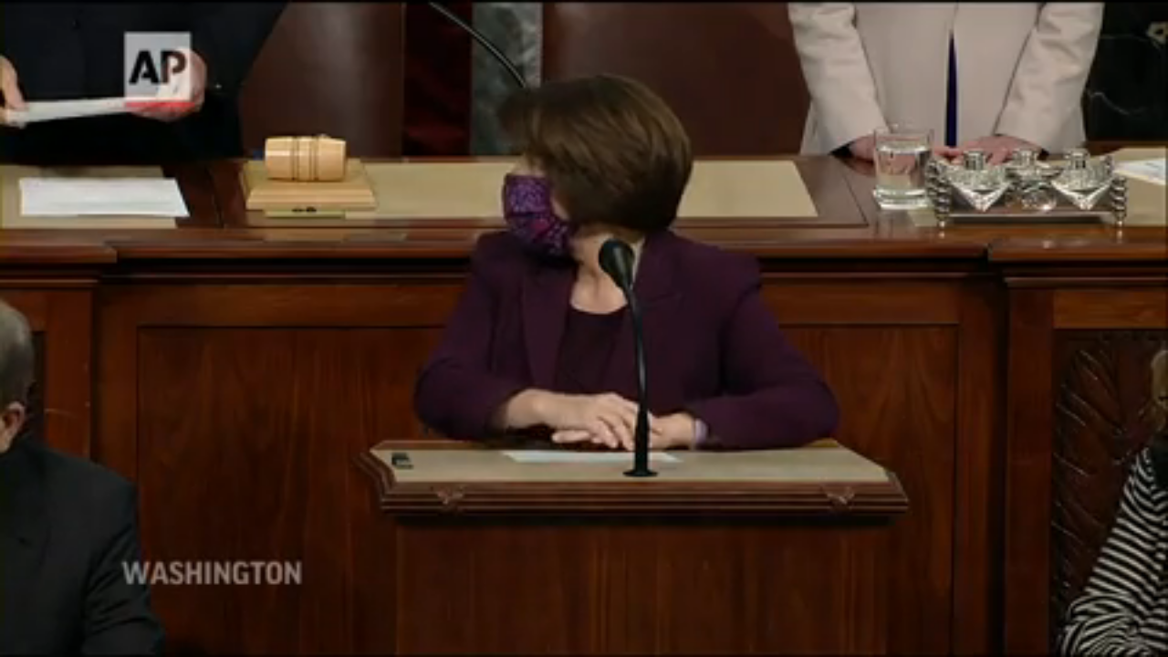

--- FILE ---
content_type: text/html; charset=UTF-8
request_url: https://blackpress.tv/embed/46659/Congress_certifies_Bidens_electoral_college_win
body_size: 8737
content:

    <!DOCTYPE HTML>
    <html>
        <head>
            <title>Congress certifies Biden\'s electoral college win</title>
            <meta name="viewport" content="width=device-width, initial-scale=1">
            <meta http-equiv="Content-Type" content="text/html; charset=utf-8" />
            <meta name="keywords" content="" />

            <meta property="og:url"           content="blackpress.tv/embed/46659/Congress_certifies_Bidens_electoral_college_win" />
            <meta property="og:type"          content="website" />
            <meta property="og:title"         content="Congress certifies Biden\'s electoral college win" />
            <meta property="og:image"         content="https://cdn.jwplayer.com/thumbs/xJl0OHay-720.jpg" />
            <script src="https://ajax.googleapis.com/ajax/libs/jquery/3.3.1/jquery.min.js"></script>
            <script src="//content.jwplatform.com/libraries/yrJQMy68.js"></script>
        </head>
        <body style="height: 100%;width: 100%;overflow: hidden;position: absolute;margin: 0;padding: 0;">
            <script async src="https://www.googletagmanager.com/gtag/js?id=UA-82712103-1"></script>
            <script>
                window.dataLayer = window.dataLayer || [];
                function gtag(){dataLayer.push(arguments);}
                gtag('js', new Date());

                gtag('config', 'UA-82712103-1');
                gtag('event', 'page_view');
            </script>

            <div id="current-video-46659" style="width:100%;height: 100%;"></div>	

            <script type="text/javaScript">
                var playerInstance = jwplayer("current-video-46659");
                playerInstance.setup({
                                            /*
                        file: "https://content.jwplatform.com/manifests/xJl0OHay.m3u8",
                        image: "https://blackpress.tv/videos/thumbs/20210107195540-1811.jpg?time=1769084675", 
                        */
                        playlist: "//content.jwplatform.com/v2/media/xJl0OHay",
                        image: "https://blackpress.tv/videos/thumbs/20210107195540-1811.jpg?time=1769084675", 				   			
                    	

                    mediaid: "xJl0OHay",
                                        advertising: {
                        client: "googima",
                        schedule: {
                            adbreak: {
                                offset: 'pre',
                                tag: 'https://pubads.g.doubleclick.net/gampad/ads?sz=400x300%7C640x480&iu=/22692889424/bptv_preroll&impl=s&gdfp_req=1&env=vp&output=vast&description_url=https%3A%2F%2Fblackpress.tv%2Fembed%2F46659%2FCongress_certifies_Bidens_electoral_college_win&url=https%3A%2F%2Fblackpress.tv%2Fembed%2F46659%2FCongress_certifies_Bidens_electoral_college_win&unviewed_position_start=1&correlator=1773792655&cust_params=vid%3D46659%26vcat%3DNews%26vpaper%3DbcEditor%26site%3D'
                            },
                            /*
                            midroll: {
                                offset: 15,
                                tag: 'https://pubads.g.doubleclick.net/gampad/ads?sz=400x300%7C640x480&iu=/22692889424/bptv_midroll&impl=s&gdfp_req=1&env=vp&output=vast&description_url=https%3A%2F%2Fblackpress.tv%2Fembed%2F46659%2FCongress_certifies_Bidens_electoral_college_win&url=https%3A%2F%2Fblackpress.tv%2Fembed%2F46659%2FCongress_certifies_Bidens_electoral_college_win&unviewed_position_start=1&correlator=1778199493&cust_params=vid%3D46659%26vcat%3DNews%26vpaper%3DbcEditor%26site%3D'
                            },
                            */
                            postroll: {
                                offset: 'post',
                                tag: 'https://pubads.g.doubleclick.net/gampad/ads?sz=400x300%7C640x480&iu=/22692889424/bptv_postroll&impl=s&gdfp_req=1&env=vp&output=vast&description_url=https%3A%2F%2Fblackpress.tv%2Fembed%2F46659%2FCongress_certifies_Bidens_electoral_college_win&url=https%3A%2F%2Fblackpress.tv%2Fembed%2F46659%2FCongress_certifies_Bidens_electoral_college_win&unviewed_position_start=1&correlator=1778199493&cust_params=vid%3D46659%26vcat%3DNews%26vpaper%3DbcEditor%26site%3D'
                            }
                        }
                    },
                                
                                        
                    ga: {
                        label: "xJl0OHay"
                    }
            
                });
            
                
                
                                        
                    playerInstance.on('complete', () => {
                        $.ajax({
                            url: '/Log_Utility/player_log.php',
                            type: 'post',
                            contentType: 'application/x-www-form-urlencoded',
                            data: { 'jw_key': "xJl0OHay", 'event': "Complete",'ip': "3.15.141.240", 'Category': "News", 'title': "Congress certifies Biden\'s electoral college win", 'referral': "" },
                            //data: {name:"ravi",age:"31"},
                            success: function( data, textStatus, jQxhr ){
                                ;
                            },
                            error: function( jqXhr, textStatus, errorThrown ){
                                ;
                            }
                        });
                    });	

                    playerInstance.on('firstFrame', () => {
                        $.ajax({
                            url: '/Log_Utility/player_log.php',
                            type: 'post',
                            contentType: 'application/x-www-form-urlencoded',
                            data: { 'jw_key': "xJl0OHay", 'event': "Play Start",'ip': "3.15.141.240", 'Category': "News", 'title': "Congress certifies Biden\'s electoral college win", 'referral': "" },
                            //data: {name:"ravi",age:"31"},
                            success: function( data, textStatus, jQxhr ){
                                ;
                            },
                            error: function( jqXhr, textStatus, errorThrown ){
                                ;
                            }
                        });
                    });	
                                
                
                
                                
            </script>			

            <!-- Begin comScore Tag -->
            <script>
                var _comscore = _comscore || [];
                _comscore.push({ c1: "2", c2: "6035032" });
                (function() {
                    var s = document.createElement("script"), el = document.getElementsByTagName("script")[0]; s.async = true;
                    s.src = (document.location.protocol == "https:" ? "https://sb" : "http://b") + ".scorecardresearch.com/beacon.js";
                    el.parentNode.insertBefore(s, el);
                })();
            </script>
            <noscript>
                <img src="https://sb.scorecardresearch.com/p?c1=2&c2=6035032&cv=2.0&cj=1" />
            </noscript>
            <!-- End comScore Tag -->

            <!-- Chartbeat js -->
            <script type="text/javascript">
            (function() {
                /** CONFIGURATION START **/
                var _sf_async_config = window._sf_async_config = (window._sf_async_config || {});
                _sf_async_config.uid =  65935;
                _sf_async_config.domain = 'blackpress.tv'; //CHANGE THIS TO THE ROOT DOMAIN
                _sf_async_config.flickerControl = false;
                _sf_async_config.useCanonical = true;
                _sf_async_config.useCanonicalDomain = true;
                _sf_async_config.title = "Congress certifies Biden's electoral college win"; // CHANGE THIS TO YOUR SECTION NAME(s)    
                _sf_async_config.sections = "News"; // CHANGE THIS TO YOUR SECTION NAME(s)
                _sf_async_config.authors = "BC Local News"; // CHANGE THIS TO YOUR AUTHOR NAME(s)
                /** CONFIGURATION END **/
                function loadChartbeat() {
                    var e = document.createElement('script');
                    var n = document.getElementsByTagName('script')[0];
                    e.type = 'text/javascript';
                    e.async = true;
                    e.src = '//static.chartbeat.com/js/chartbeat.js';;
                    n.parentNode.insertBefore(e, n);
                }
                loadChartbeat();
            })();
            </script>
            <script async src="//static.chartbeat.com/js/chartbeat_mab.js"></script>

        </body>
    </html>




--- FILE ---
content_type: text/vtt
request_url: https://content.jwplatform.com/strips/xJl0OHay-120.vtt
body_size: 226
content:
WEBVTT

00:00.000 --> 00:02.000
xJl0OHay-120.jpg#xywh=0,0,120,67

00:02.000 --> 00:04.000
xJl0OHay-120.jpg#xywh=120,0,120,67

00:04.000 --> 00:06.000
xJl0OHay-120.jpg#xywh=240,0,120,67

00:06.000 --> 00:08.000
xJl0OHay-120.jpg#xywh=360,0,120,67

00:08.000 --> 00:10.000
xJl0OHay-120.jpg#xywh=0,67,120,67

00:10.000 --> 00:12.000
xJl0OHay-120.jpg#xywh=120,67,120,67

00:12.000 --> 00:14.000
xJl0OHay-120.jpg#xywh=240,67,120,67

00:14.000 --> 00:16.000
xJl0OHay-120.jpg#xywh=360,67,120,67

00:16.000 --> 00:18.000
xJl0OHay-120.jpg#xywh=0,134,120,67

00:18.000 --> 00:20.000
xJl0OHay-120.jpg#xywh=120,134,120,67

00:20.000 --> 00:22.000
xJl0OHay-120.jpg#xywh=240,134,120,67

00:22.000 --> 00:24.000
xJl0OHay-120.jpg#xywh=360,134,120,67

00:24.000 --> 00:26.000
xJl0OHay-120.jpg#xywh=0,201,120,67

00:26.000 --> 00:28.000
xJl0OHay-120.jpg#xywh=120,201,120,67

00:28.000 --> 00:30.000
xJl0OHay-120.jpg#xywh=240,201,120,67

00:30.000 --> 00:32.000
xJl0OHay-120.jpg#xywh=360,201,120,67

00:32.000 --> 00:34.000
xJl0OHay-120.jpg#xywh=0,268,120,67

00:34.000 --> 00:36.000
xJl0OHay-120.jpg#xywh=120,268,120,67

00:36.000 --> 00:38.000
xJl0OHay-120.jpg#xywh=240,268,120,67

00:38.000 --> 00:40.000
xJl0OHay-120.jpg#xywh=360,268,120,67

00:40.000 --> 00:42.000
xJl0OHay-120.jpg#xywh=0,335,120,67

00:42.000 --> 00:44.000
xJl0OHay-120.jpg#xywh=120,335,120,67

00:44.000 --> 00:46.000
xJl0OHay-120.jpg#xywh=240,335,120,67

00:46.000 --> 00:48.000
xJl0OHay-120.jpg#xywh=360,335,120,67

00:48.000 --> 00:50.000
xJl0OHay-120.jpg#xywh=0,402,120,67

00:50.000 --> 00:52.000
xJl0OHay-120.jpg#xywh=120,402,120,67

00:52.000 --> 00:54.000
xJl0OHay-120.jpg#xywh=240,402,120,67

00:54.000 --> 00:56.000
xJl0OHay-120.jpg#xywh=360,402,120,67

00:56.000 --> 00:58.000
xJl0OHay-120.jpg#xywh=0,469,120,67

00:58.000 --> 01:00.000
xJl0OHay-120.jpg#xywh=120,469,120,67

01:00.000 --> 01:02.000
xJl0OHay-120.jpg#xywh=240,469,120,67

01:02.000 --> 01:04.000
xJl0OHay-120.jpg#xywh=360,469,120,67

01:04.000 --> 01:06.000
xJl0OHay-120.jpg#xywh=0,536,120,67

01:06.000 --> 01:08.000
xJl0OHay-120.jpg#xywh=120,536,120,67

01:08.000 --> 01:10.000
xJl0OHay-120.jpg#xywh=240,536,120,67

01:10.000 --> 01:12.000
xJl0OHay-120.jpg#xywh=360,536,120,67

01:12.000 --> 01:14.000
xJl0OHay-120.jpg#xywh=0,603,120,67

01:14.000 --> 01:16.000
xJl0OHay-120.jpg#xywh=120,603,120,67

01:16.000 --> 01:18.000
xJl0OHay-120.jpg#xywh=240,603,120,67

01:18.000 --> 01:20.000
xJl0OHay-120.jpg#xywh=360,603,120,67

01:20.000 --> 01:22.000
xJl0OHay-120.jpg#xywh=0,670,120,67

01:22.000 --> 01:24.000
xJl0OHay-120.jpg#xywh=120,670,120,67

01:24.000 --> 01:26.000
xJl0OHay-120.jpg#xywh=240,670,120,67

01:26.000 --> 01:28.000
xJl0OHay-120.jpg#xywh=360,670,120,67

01:28.000 --> 01:30.000
xJl0OHay-120.jpg#xywh=0,737,120,67

01:30.000 --> 01:32.000
xJl0OHay-120.jpg#xywh=120,737,120,67

01:32.000 --> 01:34.000
xJl0OHay-120.jpg#xywh=240,737,120,67

01:34.000 --> 01:36.000
xJl0OHay-120.jpg#xywh=360,737,120,67

01:36.000 --> 01:38.000
xJl0OHay-120.jpg#xywh=0,804,120,67

01:38.000 --> 01:40.000
xJl0OHay-120.jpg#xywh=120,804,120,67

01:40.000 --> 01:42.000
xJl0OHay-120.jpg#xywh=240,804,120,67

01:42.000 --> 01:44.000
xJl0OHay-120.jpg#xywh=360,804,120,67

01:44.000 --> 01:46.000
xJl0OHay-120.jpg#xywh=0,871,120,67

01:46.000 --> 01:48.000
xJl0OHay-120.jpg#xywh=120,871,120,67

01:48.000 --> 01:50.000
xJl0OHay-120.jpg#xywh=240,871,120,67

01:50.000 --> 01:52.000
xJl0OHay-120.jpg#xywh=360,871,120,67

01:52.000 --> 01:54.000
xJl0OHay-120.jpg#xywh=0,938,120,67

01:54.000 --> 01:56.000
xJl0OHay-120.jpg#xywh=120,938,120,67

01:56.000 --> 01:58.000
xJl0OHay-120.jpg#xywh=240,938,120,67

01:58.000 --> 02:00.000
xJl0OHay-120.jpg#xywh=360,938,120,67

02:00.000 --> 02:02.368
xJl0OHay-120.jpg#xywh=0,1005,120,67

